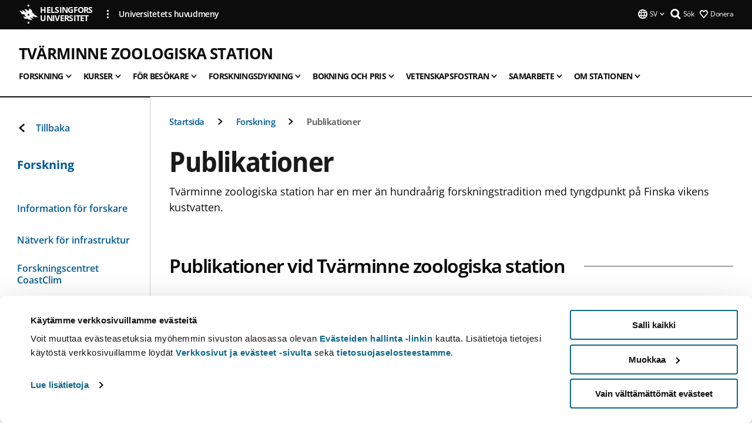

--- FILE ---
content_type: text/html; charset=UTF-8
request_url: https://www.helsinki.fi/sv/forskningsstationer/tvarminne-zoologiska-station/forskning/publikationer
body_size: 13730
content:

<!DOCTYPE html>
<html lang="sv" dir="ltr" prefix="og: https://ogp.me/ns#">
<head>
  <style>
    /* Hide Cookiebot branding as soon as page loads */
    #CybotCookiebotDialogHeader,
    #CybotCookiebotDialog.CybotEdge #CybotCookiebotDialogHeader {display: none !important;}
  </style>
  <script type="text/javascript" data-cookieconsent="ignore">
    window.dataLayer = window.dataLayer || [];
    function gtag() {
        dataLayer.push(arguments);
    }
    gtag("consent", "default", {
        ad_personalization: "denied",
        ad_storage: "denied",
        ad_user_data: "denied",
        analytics_storage: "denied",
        functionality_storage: "denied",
        personalization_storage: "denied",
        security_storage: "granted",
        wait_for_update: 500
    });
    gtag("set", "ads_data_redaction", true);
    gtag("set", "url_passthrough", true);
  </script>
  
      
  
  <meta charset="utf-8" />
<meta name="description" content="Tvärminne zoologiska station har en mer än hundraårig forskningstradition med tyngdpunkt på Finska vikens kustvatten." />
<link rel="canonical" href="https://www.helsinki.fi/sv/forskningsstationer/tvarminne-zoologiska-station/forskning/publikationer" />
<meta property="og:site_name" content="Helsingfors universitet" />
<meta property="og:type" content="website" />
<meta property="og:url" content="https://www.helsinki.fi/sv/forskningsstationer/tvarminne-zoologiska-station/forskning/publikationer" />
<meta property="og:title" content="Publikationer | Tvärminne zoologiska station | Helsingfors universitet" />
<meta property="og:description" content="Tvärminne zoologiska station har en mer än hundraårig forskningstradition med tyngdpunkt på Finska vikens kustvatten." />
<meta property="og:image" content="https://www.helsinki.fi/assets/drupal/s3fs-public/styles/og_images/public/migrated-generic-group-pages/56323-publications_liftup.jpg?itok=wQSyhQuh" />
<meta name="twitter:card" content="summary_large_image" />
<meta name="twitter:title" content="Publikationer | Tvärminne zoologiska station | Helsingfors universitet" />
<meta name="twitter:description" content="Tvärminne zoologiska station har en mer än hundraårig forskningstradition med tyngdpunkt på Finska vikens kustvatten." />
<meta name="twitter:image" content="https://www.helsinki.fi/assets/drupal/s3fs-public/styles/og_images/public/migrated-generic-group-pages/56323-publications_liftup.jpg?itok=wQSyhQuh" />
<meta name="Generator" content="Drupal 10 (https://www.drupal.org)" />
<meta name="MobileOptimized" content="width" />
<meta name="HandheldFriendly" content="true" />
<meta name="viewport" content="width=device-width, initial-scale=1.0" />
<script id="Cookiebot" src="https://consent.cookiebot.com/uc.js" data-cbid="e422c4ee-0ebe-400c-b22b-9c74b6faeac3" async fetchpriority="high"></script>
<script type="application/ld+json">{
    "@context": "https://schema.org",
    "@type": "BreadcrumbList",
    "itemListElement": [
        {
            "@type": "ListItem",
            "position": 1,
            "name": "Startsida",
            "item": "https://www.helsinki.fi/sv"
        },
        {
            "@type": "ListItem",
            "position": 2,
            "name": "Tvärminne zoologiska station",
            "item": "https://www.helsinki.fi/sv/forskningsstationer/tvarminne-zoologiska-station"
        },
        {
            "@type": "ListItem",
            "position": 3,
            "name": "Forskning",
            "item": "https://www.helsinki.fi/sv/forskningsstationer/tvarminne-zoologiska-station/forskning"
        }
    ]
}</script>
<link rel="icon" href="/themes/custom/helsingin_yliopisto/favicon.ico" type="image/vnd.microsoft.icon" />
<link rel="alternate" hreflang="fi" href="https://www.helsinki.fi/fi/tutkimusasemat/tvarminnen-elaintieteellinen-asema/tutkimus/julkaisut" />
<link rel="alternate" hreflang="sv" href="https://www.helsinki.fi/sv/forskningsstationer/tvarminne-zoologiska-station/forskning/publikationer" />
<link rel="alternate" hreflang="en" href="https://www.helsinki.fi/en/research-stations/tvarminne-zoological-station/research/publications" />
<link rel="modulepreload" href="/themes/custom/helsingin_yliopisto/dist/hudslib-0.9.6/esm/globalScript-3f479486.js" as="script" crossorigin fetchpriority="high" />
<link rel="modulepreload" href="/themes/custom/helsingin_yliopisto/dist/hudslib-0.9.6/esm/huds-lib.js" as="script" crossorigin fetchpriority="high" />
<link rel="modulepreload" href="/themes/custom/helsingin_yliopisto/dist/hudslib-0.9.6/esm/hy-box.entry.js" as="script" crossorigin fetchpriority="high" />
<link rel="modulepreload" href="/themes/custom/helsingin_yliopisto/dist/hudslib-0.9.6/esm/hy-breadcrumbs_15.entry.js" as="script" crossorigin fetchpriority="high" />
<link rel="modulepreload" href="/themes/custom/helsingin_yliopisto/dist/hudslib-0.9.6/esm/hy-icon-caret-down.entry.js" as="script" crossorigin fetchpriority="high" />
<link rel="modulepreload" href="/themes/custom/helsingin_yliopisto/dist/hudslib-0.9.6/esm/hy-icon-caret-left.entry.js" as="script" crossorigin fetchpriority="high" />
<link rel="modulepreload" href="/themes/custom/helsingin_yliopisto/dist/hudslib-0.9.6/esm/hy-icon-caret-right.entry.js" as="script" crossorigin fetchpriority="high" />
<link rel="modulepreload" href="/themes/custom/helsingin_yliopisto/dist/hudslib-0.9.6/esm/hy-icon-caret-up.entry.js" as="script" crossorigin fetchpriority="high" />
<link rel="modulepreload" href="/themes/custom/helsingin_yliopisto/dist/hudslib-0.9.6/esm/hy-icon-globe.entry.js" as="script" crossorigin fetchpriority="high" />
<link rel="modulepreload" href="/themes/custom/helsingin_yliopisto/dist/hudslib-0.9.6/esm/hy-icon-heart-support.entry.js" as="script" crossorigin fetchpriority="high" />
<link rel="modulepreload" href="/themes/custom/helsingin_yliopisto/dist/hudslib-0.9.6/esm/hy-icon-hy-logo.entry.js" as="script" crossorigin fetchpriority="high" />
<link rel="modulepreload" href="/themes/custom/helsingin_yliopisto/dist/hudslib-0.9.6/esm/hy-icon-search.entry.js" as="script" crossorigin fetchpriority="high" />
<link rel="modulepreload" href="/themes/custom/helsingin_yliopisto/dist/hudslib-0.9.6/esm/hy-image.entry.js" as="script" crossorigin fetchpriority="high" />
<link rel="modulepreload" href="/themes/custom/helsingin_yliopisto/dist/hudslib-0.9.6/esm/hy-main.entry.js" as="script" crossorigin fetchpriority="high" />
<link rel="modulepreload" href="/themes/custom/helsingin_yliopisto/dist/hudslib-0.9.6/esm/index-2ffe17c9.js" as="script" crossorigin fetchpriority="high" />
<link rel="modulepreload" href="/themes/custom/helsingin_yliopisto/dist/hudslib-0.9.6/esm/utils-1e7f5184.js" as="script" crossorigin fetchpriority="high" />
<link rel="preload" href="/themes/custom/helsingin_yliopisto/dist/hudslib/fonts/Open-Sans-600/Open-Sans-600.woff2" as="font" crossorigin fetchpriority="high" />
<link rel="preload" href="/themes/custom/helsingin_yliopisto/dist/hudslib/fonts/Open-Sans-regular/Open-Sans-regular.woff2" as="font" crossorigin fetchpriority="high" />

  <title>Publikationer | Tvärminne zoologiska station | Helsingfors universitet</title>
  <link rel="stylesheet" media="all" href="/sites/default/files/css/css_kq4gKku6-phsWZ6n98t6GZmGgAB8OqQhik_D4hOZ5t0.css?delta=0&amp;language=sv&amp;theme=helsingin_yliopisto&amp;include=eJyNzUEKAjEMheELNTNHktTGNhCT0LQjc3sHXIjQhdufj_caSbBW1tspbM4xbC8UXBXijEFPEM6pLVQVyygQ40pal2Q2-Nn6C8HDdMSSHlzI3Pq4fg-mF9wjkmPH2tFb7KVPR9m-ZZvqMwtHo5I-83vGoDd-_WIJ" />
<link rel="stylesheet" media="all" href="/sites/default/files/css/css_VXKvNx9KHusFoR9cDy2zR45Z_QZ7HfXoShmJNvakuyM.css?delta=1&amp;language=sv&amp;theme=helsingin_yliopisto&amp;include=eJyNzUEKAjEMheELNTNHktTGNhCT0LQjc3sHXIjQhdufj_caSbBW1tspbM4xbC8UXBXijEFPEM6pLVQVyygQ40pal2Q2-Nn6C8HDdMSSHlzI3Pq4fg-mF9wjkmPH2tFb7KVPR9m-ZZvqMwtHo5I-83vGoDd-_WIJ" />

  <script src="/themes/custom/helsingin_yliopisto/dist/hudslib-0.9.6/esm/huds-lib.js?v=0.9.6" type="module" defer fetchpriority="high"></script>
<script src="/themes/custom/helsingin_yliopisto/dist/hudslib-0.9.6/huds-lib/huds-lib.esm.js?v=0.9.6" nomodule defer></script>
<script src="/themes/custom/helsingin_yliopisto/dist/uhds-1.0.1/component-library/component-library.esm.js?v=1.0.1" type="module" defer fetchpriority="high"></script>


  <link rel="preconnect" href="//customer.cludo.com"/>
  <link rel="preconnect" href="//consent.cookiebot.com"/>
  <link rel="dns-prefetch" href="//siteimproveanalytics.com"/>
  <link rel="dns-prefetch" href="//d2oarllo6tn86.cloudfront.net" />
  <link rel="dns-prefetch" href="//connect.facebook.net" />

  <link rel="preload" href="https://customer.cludo.com/assets/2594/11998/cludo-search.min.css" as="style" onload="this.onload=null;this.rel='stylesheet'">
  <noscript><link rel="stylesheet" href="https://customer.cludo.com/assets/2594/11998/cludo-search.min.css"></noscript>

  
        <style>
    html :not(:defined){visibility:hidden}html.prerendered :not(:defined){visibility:visible}.visually-hidden{position:absolute!important;overflow:hidden;clip:rect(1px,1px,1px,1px);width:1px;height:1px;word-wrap:normal}
  </style>
</head>
<body class="ct--content_page is-group-page">
  <!-- Google Tag Manager (noscript) -->
  <noscript><iframe src="https://www.googletagmanager.com/ns.html?id=GTM-5PMSGQ"
  height="0" width="0" style="display:none;visibility:hidden"></iframe></noscript>
  <!-- End Google Tag Manager (noscript) -->

    <ds-store ds-language="sv"></ds-store>

    <a href="#main-content" class="visually-hidden focusable">
      Hoppa till huvudinnehåll
  </a>
  
    <div class="dialog-off-canvas-main-canvas" data-off-canvas-main-canvas>
    
<div class="layout-container">

  

  <header role="banner">
    
  <div class="hy-region--header">
    
              
                                                                                                                  
                                                                                                
                                                                                                
                                                                                                
                                                                                                
                                                                                                
                                                                                                
                              
                                                                                                    
        
                
                                                                                                                  
                                                                                                
                                                                                                
                              
                                                                                  
        
                
                                                                                                                  
                                                                                                
                                                                                                
                                                                                                
                                                                                                
                                                                                                
                              
                                                                                  
        
                
                              
                                                                                  
        
                
                              
                                                                                  
        
                
                                                                                                                  
                                                                                                
                                                                                                
                              
                                                                                  
        
                
                                                                                                                  
                                                                                                
                                                                                                
                              
                                                                                  
        
                
                                                                                                                  
                                                                                                
                                                                                                
                                                                                                
                                                                                                
                              
                                                                                  
        
                
                  
                                                                                                          
                                                                                        
                                                                                        
                                                                                        
                                                                                        
                                                                                        
                      
            <hy-site-header
      is-group="true"
      is-luomus-group = "false"
      is-beta-group = "false"
      group-type = "generic_site_group_menu"
      group-logo-url=""
      research-group-label = "Forskningsgrupp"
      site-label="Helsingfors universitet"
      site-url="/sv"
      logo-label="Tvärminne zoologiska station"
      logo-url="/sv/forskningsstationer/tvarminne-zoologiska-station"
      menu-label="Meny"
      menu-label-close="Stäng"
      data-menu-language="[{&quot;langCode&quot;:&quot;fi&quot;,&quot;abbr&quot;:&quot;SUOMI&quot;,&quot;label&quot;:&quot;SUOMI (FI)&quot;,&quot;isActive&quot;:false,&quot;url&quot;:&quot;\/fi\/tutkimusasemat\/tvarminnen-elaintieteellinen-asema\/tutkimus\/julkaisut&quot;},{&quot;langCode&quot;:&quot;sv&quot;,&quot;abbr&quot;:&quot;SVENSKA&quot;,&quot;label&quot;:&quot;SVENSKA (SV)&quot;,&quot;isActive&quot;:true,&quot;url&quot;:&quot;\/sv\/forskningsstationer\/tvarminne-zoologiska-station\/forskning\/publikationer&quot;},{&quot;langCode&quot;:&quot;en&quot;,&quot;abbr&quot;:&quot;ENGLISH&quot;,&quot;label&quot;:&quot;ENGLISH (EN)&quot;,&quot;isActive&quot;:false,&quot;url&quot;:&quot;\/en\/research-stations\/tvarminne-zoological-station\/research\/publications&quot;}]"
      data-menu-donate="[{&quot;label&quot;:&quot;Donera&quot;,&quot;url&quot;:&quot;https:\/\/www.helsinki.fi\/sv\/innovationer-och-samarbete\/donera&quot;}]"
      data-site-header-labels="{&quot;menu_labels&quot;:{&quot;open&quot;:&quot;\u00d6ppna mobil meny&quot;,&quot;close&quot;:&quot;St\u00e4ng mobil meny&quot;,&quot;expand&quot;:&quot;\u00d6ppna submeny f\u00f6r&quot;,&quot;return&quot;:&quot;Tillbaka till f\u00f6reg\u00e5ende plan&quot;,&quot;home&quot;:&quot;Startsida&quot;,&quot;main&quot;:&quot;Huvudmeny&quot;,&quot;front_page&quot;:&quot;Startsida&quot;},&quot;search_labels&quot;:{&quot;label&quot;:&quot;S\u00f6k&quot;,&quot;open&quot;:&quot;S\u00f6k&quot;,&quot;close&quot;:&quot;S\u00f6k&quot;},&quot;language_labels&quot;:{&quot;open&quot;:&quot;\u00d6ppna spr\u00e5k meny&quot;,&quot;close&quot;:&quot;St\u00e4ng spr\u00e5k meny&quot;},&quot;group_pages&quot;:{&quot;university_main_menu&quot;:&quot;Universitetets huvudmeny&quot;,&quot;university_home_page&quot;:&quot;Universitetets &quot;,&quot;university_front_page&quot;:&quot;Startsida&quot;}}"
      data-site-search-labels="{&quot;search_description&quot;:&quot;web pages, study options, people, research groups, etc\u2026&quot;,&quot;search_placeholder&quot;:&quot;What do you want to find\u2026&quot;,&quot;search_label&quot;:&quot;S\u00f6k&quot;,&quot;search_close_label&quot;:&quot;Exit search&quot;,&quot;search_tools_label&quot;:&quot;Special Search tools&quot;}"
      data-search-tools="null"
      data-main-menu-links="[{&quot;menuLinkId&quot;:&quot;23949b425877470b042939ed7dd7520f&quot;,&quot;isActive&quot;:&quot;false&quot;,&quot;isExternal&quot;:false,&quot;label&quot;:&quot;Aktuellt&quot;,&quot;url&quot;:&quot;\/sv\/aktuellt&quot;,&quot;description&quot;:&quot;&quot;,&quot;closeButtonTitle&quot;:&quot;St\u00e4ng&quot;},{&quot;menuLinkId&quot;:&quot;3809668c62f68a322b04e9d7e83d2be6&quot;,&quot;isActive&quot;:&quot;false&quot;,&quot;isExternal&quot;:false,&quot;label&quot;:&quot;Utbildning och undervisning&quot;,&quot;url&quot;:&quot;\/sv\/utbildning-och-undervisning&quot;,&quot;description&quot;:&quot;&quot;,&quot;closeButtonTitle&quot;:&quot;St\u00e4ng&quot;},{&quot;menuLinkId&quot;:&quot;a5511251070caf4065b59603afb8406f&quot;,&quot;isActive&quot;:&quot;false&quot;,&quot;isExternal&quot;:false,&quot;label&quot;:&quot;Forskning&quot;,&quot;url&quot;:&quot;\/sv\/forskning&quot;,&quot;description&quot;:&quot;&quot;,&quot;closeButtonTitle&quot;:&quot;St\u00e4ng&quot;},{&quot;menuLinkId&quot;:&quot;536805e69bd47e9a43d8b574ce718432&quot;,&quot;isActive&quot;:&quot;false&quot;,&quot;isExternal&quot;:false,&quot;label&quot;:&quot;Innovationer och samarbete&quot;,&quot;url&quot;:&quot;\/sv\/innovationer-och-samarbete&quot;,&quot;description&quot;:&quot;&quot;,&quot;closeButtonTitle&quot;:&quot;St\u00e4ng&quot;},{&quot;menuLinkId&quot;:&quot;1c0a63f86fc85e1f9d2a8d2caa1e94e6&quot;,&quot;isActive&quot;:&quot;false&quot;,&quot;isExternal&quot;:false,&quot;label&quot;:&quot;Om oss&quot;,&quot;url&quot;:&quot;\/sv\/om-oss&quot;,&quot;description&quot;:&quot;&quot;,&quot;closeButtonTitle&quot;:&quot;St\u00e4ng&quot;},{&quot;menuLinkId&quot;:&quot;eda6b7586d606ffd7eff24869d731bd7&quot;,&quot;isActive&quot;:&quot;false&quot;,&quot;isExternal&quot;:false,&quot;label&quot;:&quot;Fakulteter och enheter&quot;,&quot;url&quot;:&quot;\/sv\/fakulteter-och-enheter&quot;,&quot;description&quot;:&quot;&quot;,&quot;closeButtonTitle&quot;:&quot;St\u00e4ng&quot;}]"
    >
      <nav
        role="navigation"
        class="hy-site-header__menu-desktop is-group is-dropdown js-hy-desktop-navigation"
        slot="menu"
        is-group="true"
        is-dropdown="true"
      >
                                  <ul class="hy-desktop-menu hy-menu">
                                            <li class="hy-desktop-menu__item">
            <button
              tabindex="0"
              type="button"
              class="hy-desktop-menu__button"
              data-link-id="4af4555da8e3e84583c4f8e11471ab39"
              aria-expanded="false"

            >
              <span>Forskning</span>
              <hy-icon icon='hy-icon-caret-down' size=32 />
            </button>
            <section class="hy-desktop-menu__panel is-dropdown" aria-hidden="true">
              <div class="hy-desktop-menu__panel-container">
                <div class="hy-desktop-menu__panel-menu">
                  <div class="hy-desktop-menu__panel-header">
                    <hy-icon icon='hy-icon-arrow-right' size=24></hy-icon>
                    <a  aria-current="page" href="/sv/forskningsstationer/tvarminne-zoologiska-station/forskning" data-menu-link-id="4af4555da8e3e84583c4f8e11471ab39">
                      Forskning
                    </a>
                                      </div>
                                    <div class="hy-desktop-menu__panel-content ">
                    <ul class='hy-desktop-menu__panel-links hy-desktop-menu__panel-links--menu' menu-link-id=4af4555da8e3e84583c4f8e11471ab39>
                                                <li class="hy-desktop-menu__panel-links-item">
                                                        <a class="hy-desktop-menu__panel-link" href=/sv/forskningsstationer/tvarminne-zoologiska-station/forskning/information-forskare target=_self>
                              <hy-icon icon='hy-icon-caret-right' size=10></hy-icon>
                              <span>
                                Information för forskare
                                                              </span>
                            </a>
                          </li>
                                                <li class="hy-desktop-menu__panel-links-item">
                                                        <a class="hy-desktop-menu__panel-link" href=/sv/forskningsstationer/tvarminne-zoologiska-station/forskning/natverk-infrastruktur target=_self>
                              <hy-icon icon='hy-icon-caret-right' size=10></hy-icon>
                              <span>
                                Nätverk för infrastruktur
                                                              </span>
                            </a>
                          </li>
                                                <li class="hy-desktop-menu__panel-links-item">
                                                        <a class="hy-desktop-menu__panel-link" href=/sv/forskningsstationer/tvarminne-zoologiska-station/forskning/forskningscentret-coastclim target=_self>
                              <hy-icon icon='hy-icon-caret-right' size=10></hy-icon>
                              <span>
                                Forskningscentret CoastClim
                                                              </span>
                            </a>
                          </li>
                                                <li class="hy-desktop-menu__panel-links-item">
                                                        <a class="hy-desktop-menu__panel-link" href=/sv/forskningsstationer/tvarminne-zoologiska-station/forskning/forskningsgrupper target=_self>
                              <hy-icon icon='hy-icon-caret-right' size=10></hy-icon>
                              <span>
                                Forskningsgrupper
                                                              </span>
                            </a>
                          </li>
                                                <li class="hy-desktop-menu__panel-links-item">
                                                        <a class="hy-desktop-menu__panel-link" href=/sv/forskningsstationer/tvarminne-zoologiska-station/forskning/monicoast target=_self>
                              <hy-icon icon='hy-icon-caret-right' size=10></hy-icon>
                              <span>
                                Monicoast
                                                              </span>
                            </a>
                          </li>
                                                <li class="hy-desktop-menu__panel-links-item">
                                                        <a class="hy-desktop-menu__panel-link" href=/sv/forskningsstationer/tvarminne-zoologiska-station/forskning/publikationer target=_self>
                              <hy-icon icon='hy-icon-caret-right' size=10></hy-icon>
                              <span>
                                Publikationer
                                                              </span>
                            </a>
                          </li>
                                                <li class="hy-desktop-menu__panel-links-item">
                                                        <a class="hy-desktop-menu__panel-link" href=/sv/forskningsstationer/tvarminne-zoologiska-station/forskning/stipendier-for-slutforandet-av-magisteravhandlingen target=_self>
                              <hy-icon icon='hy-icon-caret-right' size=10></hy-icon>
                              <span>
                                Stipendier för slutförandet av magisteravhandlingen
                                                              </span>
                            </a>
                          </li>
                                          </ul>
                  </div>
                </div>
              </div>
            </section>
          </li>
                                    <li class="hy-desktop-menu__item">
            <button
              tabindex="0"
              type="button"
              class="hy-desktop-menu__button"
              data-link-id="9ab7a77b09608456cf21167b2a52b807"
              aria-expanded="false"

            >
              <span>Kurser</span>
              <hy-icon icon='hy-icon-caret-down' size=32 />
            </button>
            <section class="hy-desktop-menu__panel is-dropdown" aria-hidden="true">
              <div class="hy-desktop-menu__panel-container">
                <div class="hy-desktop-menu__panel-menu">
                  <div class="hy-desktop-menu__panel-header">
                    <hy-icon icon='hy-icon-arrow-right' size=24></hy-icon>
                    <a  href="/sv/forskningsstationer/tvarminne-zoologiska-station/kurser" data-menu-link-id="9ab7a77b09608456cf21167b2a52b807">
                      Kurser
                    </a>
                                      </div>
                                    <div class="hy-desktop-menu__panel-content ">
                    <ul class='hy-desktop-menu__panel-links hy-desktop-menu__panel-links--menu' menu-link-id=9ab7a77b09608456cf21167b2a52b807>
                                                <li class="hy-desktop-menu__panel-links-item">
                                                        <a class="hy-desktop-menu__panel-link" href=/sv/forskningsstationer/tvarminne-zoologiska-station/kurser/faltkurser-2025 target=_self>
                              <hy-icon icon='hy-icon-caret-right' size=10></hy-icon>
                              <span>
                                Fältkurser 2025
                                                              </span>
                            </a>
                          </li>
                                                <li class="hy-desktop-menu__panel-links-item">
                                                        <a class="hy-desktop-menu__panel-link" href=/sv/forskningsstationer/tvarminne-zoologiska-station/kurser/instruktioner-kursledare target=_self>
                              <hy-icon icon='hy-icon-caret-right' size=10></hy-icon>
                              <span>
                                Instruktioner för kursledare
                                                              </span>
                            </a>
                          </li>
                                                <li class="hy-desktop-menu__panel-links-item">
                                                        <a class="hy-desktop-menu__panel-link" href=/sv/forskningsstationer/tvarminne-zoologiska-station/kurser/instruktioner-kursister target=_self>
                              <hy-icon icon='hy-icon-caret-right' size=10></hy-icon>
                              <span>
                                Instruktioner för kursister
                                                              </span>
                            </a>
                          </li>
                                          </ul>
                  </div>
                </div>
              </div>
            </section>
          </li>
                                    <li class="hy-desktop-menu__item">
            <button
              tabindex="0"
              type="button"
              class="hy-desktop-menu__button"
              data-link-id="39c610e7c0c5274a70645412ce4789c6"
              aria-expanded="false"

            >
              <span>För besökare</span>
              <hy-icon icon='hy-icon-caret-down' size=32 />
            </button>
            <section class="hy-desktop-menu__panel is-dropdown" aria-hidden="true">
              <div class="hy-desktop-menu__panel-container">
                <div class="hy-desktop-menu__panel-menu">
                  <div class="hy-desktop-menu__panel-header">
                    <hy-icon icon='hy-icon-arrow-right' size=24></hy-icon>
                    <a  href="/sv/forskningsstationer/tvarminne-zoologiska-station/valkommen-att-besoka-var-forskningsstation" data-menu-link-id="39c610e7c0c5274a70645412ce4789c6">
                      För besökare
                    </a>
                                      </div>
                                    <div class="hy-desktop-menu__panel-content ">
                    <ul class='hy-desktop-menu__panel-links hy-desktop-menu__panel-links--menu' menu-link-id=39c610e7c0c5274a70645412ce4789c6>
                                                <li class="hy-desktop-menu__panel-links-item">
                                                        <a class="hy-desktop-menu__panel-link" href=/sv/forskningsstationer/tvarminne-zoologiska-station/besokare/inkvartering-och-motesutrymmen target=_self>
                              <hy-icon icon='hy-icon-caret-right' size=10></hy-icon>
                              <span>
                                Inkvartering och mötesutrymmen
                                                              </span>
                            </a>
                          </li>
                                                <li class="hy-desktop-menu__panel-links-item">
                                                        <a class="hy-desktop-menu__panel-link" href=/sv/forskningsstationer/tvarminne-zoologiska-station/besokare/restaurang target=_self>
                              <hy-icon icon='hy-icon-caret-right' size=10></hy-icon>
                              <span>
                                Restaurang
                                                              </span>
                            </a>
                          </li>
                                                <li class="hy-desktop-menu__panel-links-item">
                                                        <a class="hy-desktop-menu__panel-link" href=/sv/forskningsstationer/tvarminnen-elaintieteellinen-asema/besokare/aktiviteter-grupper target=_self>
                              <hy-icon icon='hy-icon-caret-right' size=10></hy-icon>
                              <span>
                                Aktiviteter för grupper
                                                              </span>
                            </a>
                          </li>
                                                <li class="hy-desktop-menu__panel-links-item">
                                                        <a class="hy-desktop-menu__panel-link" href=/sv/forskningsstationer/tvarminne-zoologiska-station/besokare/bo-pa-stationen target=_self>
                              <hy-icon icon='hy-icon-caret-right' size=10></hy-icon>
                              <span>
                                Bo på stationen
                                                              </span>
                            </a>
                          </li>
                                                <li class="hy-desktop-menu__panel-links-item">
                                                        <a class="hy-desktop-menu__panel-link" href=/sv/forskningsstationer/tvarminne-zoologiska-station/besokare/snorklingsleden-i-kolaviken target=_self>
                              <hy-icon icon='hy-icon-caret-right' size=10></hy-icon>
                              <span>
                                Snorklingsled
                                                              </span>
                            </a>
                          </li>
                                                <li class="hy-desktop-menu__panel-links-item">
                                                        <a class="hy-desktop-menu__panel-link" href=/sv/forskningsstationer/tvarminne-zoologiska-station/besokare/naturstigen-vid-tvarminne-zoologiska-station target=_self>
                              <hy-icon icon='hy-icon-caret-right' size=10></hy-icon>
                              <span>
                                Naturstig
                                                              </span>
                            </a>
                          </li>
                                          </ul>
                  </div>
                </div>
              </div>
            </section>
          </li>
                                    <li class="hy-desktop-menu__item">
            <button
              tabindex="0"
              type="button"
              class="hy-desktop-menu__button"
              data-link-id="05dd9c2a890f91e52f2a67dd6874c05f"
              aria-expanded="false"

            >
              <span>Forskningsdykning</span>
              <hy-icon icon='hy-icon-caret-down' size=32 />
            </button>
            <section class="hy-desktop-menu__panel is-dropdown" aria-hidden="true">
              <div class="hy-desktop-menu__panel-container">
                <div class="hy-desktop-menu__panel-menu">
                  <div class="hy-desktop-menu__panel-header">
                    <hy-icon icon='hy-icon-arrow-right' size=24></hy-icon>
                    <a  href="/sv/forskningsstationer/tvarminne-zoologiska-station/forskningsdykning" data-menu-link-id="05dd9c2a890f91e52f2a67dd6874c05f">
                      Forskningsdykning
                    </a>
                                      </div>
                                    <div class="hy-desktop-menu__panel-content ">
                    <ul class='hy-desktop-menu__panel-links hy-desktop-menu__panel-links--menu' menu-link-id=05dd9c2a890f91e52f2a67dd6874c05f>
                                          </ul>
                  </div>
                </div>
              </div>
            </section>
          </li>
                                    <li class="hy-desktop-menu__item">
            <button
              tabindex="0"
              type="button"
              class="hy-desktop-menu__button"
              data-link-id="a39e419a6f55e0349200021a4cfb0058"
              aria-expanded="false"

            >
              <span>Bokning och pris</span>
              <hy-icon icon='hy-icon-caret-down' size=32 />
            </button>
            <section class="hy-desktop-menu__panel is-dropdown" aria-hidden="true">
              <div class="hy-desktop-menu__panel-container">
                <div class="hy-desktop-menu__panel-menu">
                  <div class="hy-desktop-menu__panel-header">
                    <hy-icon icon='hy-icon-arrow-right' size=24></hy-icon>
                    <a  href="/sv/forskningsstationer/tvarminne-zoologiska-station/bokning-och-pris" data-menu-link-id="a39e419a6f55e0349200021a4cfb0058">
                      Bokning och pris
                    </a>
                                      </div>
                                    <div class="hy-desktop-menu__panel-content ">
                    <ul class='hy-desktop-menu__panel-links hy-desktop-menu__panel-links--menu' menu-link-id=a39e419a6f55e0349200021a4cfb0058>
                                          </ul>
                  </div>
                </div>
              </div>
            </section>
          </li>
                                    <li class="hy-desktop-menu__item">
            <button
              tabindex="0"
              type="button"
              class="hy-desktop-menu__button"
              data-link-id="567bc005f4599bfec5a5e8991d8d6f10"
              aria-expanded="false"

            >
              <span>Vetenskapsfostran</span>
              <hy-icon icon='hy-icon-caret-down' size=32 />
            </button>
            <section class="hy-desktop-menu__panel is-dropdown" aria-hidden="true">
              <div class="hy-desktop-menu__panel-container">
                <div class="hy-desktop-menu__panel-menu">
                  <div class="hy-desktop-menu__panel-header">
                    <hy-icon icon='hy-icon-arrow-right' size=24></hy-icon>
                    <a  href="/sv/forskningsstationer/tvarminne-zoologiska-station/vetenskapsfostran" data-menu-link-id="567bc005f4599bfec5a5e8991d8d6f10">
                      Vetenskapsfostran
                    </a>
                                      </div>
                                    <div class="hy-desktop-menu__panel-content ">
                    <ul class='hy-desktop-menu__panel-links hy-desktop-menu__panel-links--menu' menu-link-id=567bc005f4599bfec5a5e8991d8d6f10>
                                                <li class="hy-desktop-menu__panel-links-item">
                                                        <a class="hy-desktop-menu__panel-link" href=/sv/forskningsstationer/tvarminnen-elaintieteellinen-asema/vetenskapsfostran/program-skolor-och-grupper target=_self>
                              <hy-icon icon='hy-icon-caret-right' size=10></hy-icon>
                              <span>
                                Program för skolor och grupper
                                                              </span>
                            </a>
                          </li>
                                                <li class="hy-desktop-menu__panel-links-item">
                                                        <a class="hy-desktop-menu__panel-link" href=/sv/forskningsstationer/tvarminne-zoologiska-station/vetenskapsfostran/program-allmanheten target=_self>
                              <hy-icon icon='hy-icon-caret-right' size=10></hy-icon>
                              <span>
                                Program för allmänheten
                                                              </span>
                            </a>
                          </li>
                                                <li class="hy-desktop-menu__panel-links-item">
                                                        <a class="hy-desktop-menu__panel-link" href=/sv/forskningsstationer/tvarminne-zoologiska-station/vetenskapsfostran/havsmedvetenhet target=_self>
                              <hy-icon icon='hy-icon-caret-right' size=10></hy-icon>
                              <span>
                                Havsmedvetenhet
                                                              </span>
                            </a>
                          </li>
                                          </ul>
                  </div>
                </div>
              </div>
            </section>
          </li>
                                    <li class="hy-desktop-menu__item">
            <button
              tabindex="0"
              type="button"
              class="hy-desktop-menu__button"
              data-link-id="c8e1a380dd727d8dc449f60d26f19b50"
              aria-expanded="false"

            >
              <span>Samarbete</span>
              <hy-icon icon='hy-icon-caret-down' size=32 />
            </button>
            <section class="hy-desktop-menu__panel is-dropdown" aria-hidden="true">
              <div class="hy-desktop-menu__panel-container">
                <div class="hy-desktop-menu__panel-menu">
                  <div class="hy-desktop-menu__panel-header">
                    <hy-icon icon='hy-icon-arrow-right' size=24></hy-icon>
                    <a  href="/sv/forskningsstationer/tvarminne-zoologiska-station/samarbete" data-menu-link-id="c8e1a380dd727d8dc449f60d26f19b50">
                      Samarbete
                    </a>
                                      </div>
                                    <div class="hy-desktop-menu__panel-content ">
                    <ul class='hy-desktop-menu__panel-links hy-desktop-menu__panel-links--menu' menu-link-id=c8e1a380dd727d8dc449f60d26f19b50>
                                                <li class="hy-desktop-menu__panel-links-item">
                                                        <a class="hy-desktop-menu__panel-link" href=/sv/forskningsstationer/tvarminne-zoologiska-station/samarbete/media target=_self>
                              <hy-icon icon='hy-icon-caret-right' size=10></hy-icon>
                              <span>
                                Media
                                                              </span>
                            </a>
                          </li>
                                                <li class="hy-desktop-menu__panel-links-item">
                                                        <a class="hy-desktop-menu__panel-link" href=/sv/forskningsstationer/tvarminne-zoologiska-station/samarbete/policyverksamhet target=_self>
                              <hy-icon icon='hy-icon-caret-right' size=10></hy-icon>
                              <span>
                                Policyverksamhet
                                                              </span>
                            </a>
                          </li>
                                                <li class="hy-desktop-menu__panel-links-item">
                                                        <a class="hy-desktop-menu__panel-link" href=/sv/forskningsstationer/tvarminne-zoologiska-station/samarbete/donera target=_self>
                              <hy-icon icon='hy-icon-caret-right' size=10></hy-icon>
                              <span>
                                Donera
                                                              </span>
                            </a>
                          </li>
                                          </ul>
                  </div>
                </div>
              </div>
            </section>
          </li>
                                    <li class="hy-desktop-menu__item">
            <button
              tabindex="0"
              type="button"
              class="hy-desktop-menu__button"
              data-link-id="86e00eb5bd15590f2c5f80d6d2003c1d"
              aria-expanded="false"

            >
              <span>Om stationen</span>
              <hy-icon icon='hy-icon-caret-down' size=32 />
            </button>
            <section class="hy-desktop-menu__panel is-dropdown" aria-hidden="true">
              <div class="hy-desktop-menu__panel-container">
                <div class="hy-desktop-menu__panel-menu">
                  <div class="hy-desktop-menu__panel-header">
                    <hy-icon icon='hy-icon-arrow-right' size=24></hy-icon>
                    <a  href="/sv/forskningsstationer/tvarminne-zoologiska-station/om-stationen" data-menu-link-id="86e00eb5bd15590f2c5f80d6d2003c1d">
                      Om stationen
                    </a>
                                      </div>
                                    <div class="hy-desktop-menu__panel-content ">
                    <ul class='hy-desktop-menu__panel-links hy-desktop-menu__panel-links--menu' menu-link-id=86e00eb5bd15590f2c5f80d6d2003c1d>
                                                <li class="hy-desktop-menu__panel-links-item">
                                                        <a class="hy-desktop-menu__panel-link" href=/sv/forskningsstationer/tvarminne-zoologiska-station/om-stationen/kontakt target=_self>
                              <hy-icon icon='hy-icon-caret-right' size=10></hy-icon>
                              <span>
                                Kontakt
                                                              </span>
                            </a>
                          </li>
                                                <li class="hy-desktop-menu__panel-links-item">
                                                        <a class="hy-desktop-menu__panel-link" href=/sv/forskningsstationer/tvarminne-zoologiska-station/letar-du-efter-dessa/allman-info target=_self>
                              <hy-icon icon='hy-icon-caret-right' size=10></hy-icon>
                              <span>
                                Allmän info
                                                              </span>
                            </a>
                          </li>
                                                <li class="hy-desktop-menu__panel-links-item">
                                                        <a class="hy-desktop-menu__panel-link" href=/sv/forskningsstationer/tvarminne-zoologiska-station/om-stationen/naturskyddsomradet target=_self>
                              <hy-icon icon='hy-icon-caret-right' size=10></hy-icon>
                              <span>
                                Naturskyddsområdet
                                                              </span>
                            </a>
                          </li>
                                                <li class="hy-desktop-menu__panel-links-item">
                                                        <a class="hy-desktop-menu__panel-link" href=/sv/forskningsstationer/tvarminne-zoologiska-station/om-stationen/nyhetsarkiv target=_self>
                              <hy-icon icon='hy-icon-caret-right' size=10></hy-icon>
                              <span>
                                Nyhetsarkiv
                                                              </span>
                            </a>
                          </li>
                                                <li class="hy-desktop-menu__panel-links-item">
                                                        <a class="hy-desktop-menu__panel-link" href=/sv/forskningsstationer/tvarminne-zoologiska-station/om-stationen/historia target=_self>
                              <hy-icon icon='hy-icon-caret-right' size=10></hy-icon>
                              <span>
                                Historia
                                                              </span>
                            </a>
                          </li>
                                          </ul>
                  </div>
                </div>
              </div>
            </section>
          </li>
              
          </ul>
            </nav>
      <nav role='navigation' class="hy-mobile-menu js-hy-mobile-navigation is-hidden" slot="menu_mobile">
        <section class="hy-mobile-menu__header">
          <div id="menu-bc-container" class="hy-mobile-menu__breadcrumbs">
            <button
              aria-label="Return back to: Front page"
              class="hy-menu-mobile-breadcrumb is-hidden"
              data-home-label="Startsida"
              data-current-label="Startsida"
              data-main-nav-label="Huvudmeny"
              data-prev-level="0"
              data-front-url="/sv"
            >
              <hy-icon icon='hy-icon-caret-left' class="is-hidden" size=10></hy-icon>
              <span class='hy-menu-mobile-breadcrumb__label'>Startsida</span>
            </button>
            <a
              aria-label="Return back to: Front page"
              class="hy-menu-mobile-breadcrumb__link"
              href="/sv/forskningsstationer/tvarminne-zoologiska-station"
            >
              <hy-icon icon='hy-icon-caret-left' class="is-hidden" size=10></hy-icon>
              <span class='hy-menu-mobile-breadcrumb__label'>Startsida</span>
            </a>
          </div>
          <button class="hy-mobile-menu__menu-close-button" aria-label="Close menu" disabled aria-hidden="true">
            <span>Close</span>
            <hy-icon icon='hy-icon-remove' size=16 />
          </button>
        </section>
        <section class="hy-mobile-menu__menu-container" data-mobile-menu="[{&quot;menu_link_id&quot;:&quot;1d3bd22e-c7ef-498d-b2aa-d1c6934a95d7&quot;,&quot;menu_parent_id&quot;:null,&quot;in_active_trail&quot;:true,&quot;menu_link_title&quot;:&quot;Forskning&quot;,&quot;menu_link_uri&quot;:&quot;\/sv\/forskningsstationer\/tvarminne-zoologiska-station\/forskning&quot;,&quot;menu_link_level&quot;:1,&quot;menu_link_shortcuts&quot;:[],&quot;menu_link_children&quot;:[{&quot;menu_link_id&quot;:&quot;60cab515-6f43-4351-8fbf-5b30854ad62a&quot;,&quot;menu_parent_id&quot;:&quot;1d3bd22e-c7ef-498d-b2aa-d1c6934a95d7&quot;,&quot;in_active_trail&quot;:false,&quot;menu_link_title&quot;:&quot;Information f\u00f6r forskare&quot;,&quot;menu_link_uri&quot;:&quot;\/sv\/forskningsstationer\/tvarminne-zoologiska-station\/forskning\/information-forskare&quot;,&quot;menu_link_level&quot;:2,&quot;menu_link_shortcuts&quot;:[]},{&quot;menu_link_id&quot;:&quot;fe58e5aa-1d16-4bfe-938e-439947cace9f&quot;,&quot;menu_parent_id&quot;:&quot;1d3bd22e-c7ef-498d-b2aa-d1c6934a95d7&quot;,&quot;in_active_trail&quot;:false,&quot;menu_link_title&quot;:&quot;N\u00e4tverk f\u00f6r infrastruktur&quot;,&quot;menu_link_uri&quot;:&quot;\/sv\/forskningsstationer\/tvarminne-zoologiska-station\/forskning\/natverk-infrastruktur&quot;,&quot;menu_link_level&quot;:2,&quot;menu_link_shortcuts&quot;:[]},{&quot;menu_link_id&quot;:&quot;36df3269-22d2-4506-ab82-c671c09ede02&quot;,&quot;menu_parent_id&quot;:&quot;1d3bd22e-c7ef-498d-b2aa-d1c6934a95d7&quot;,&quot;in_active_trail&quot;:false,&quot;menu_link_title&quot;:&quot;Forskningscentret CoastClim&quot;,&quot;menu_link_uri&quot;:&quot;\/sv\/forskningsstationer\/tvarminne-zoologiska-station\/forskning\/forskningscentret-coastclim&quot;,&quot;menu_link_level&quot;:2,&quot;menu_link_shortcuts&quot;:[]},{&quot;menu_link_id&quot;:&quot;323b5b5f-2b36-45df-8623-6fd94b375bc8&quot;,&quot;menu_parent_id&quot;:&quot;1d3bd22e-c7ef-498d-b2aa-d1c6934a95d7&quot;,&quot;in_active_trail&quot;:false,&quot;menu_link_title&quot;:&quot;Forskningsgrupper&quot;,&quot;menu_link_uri&quot;:&quot;\/sv\/forskningsstationer\/tvarminne-zoologiska-station\/forskning\/forskningsgrupper&quot;,&quot;menu_link_level&quot;:2,&quot;menu_link_shortcuts&quot;:[]},{&quot;menu_link_id&quot;:&quot;88832c02-9613-4796-8a92-b4f08154a435&quot;,&quot;menu_parent_id&quot;:&quot;1d3bd22e-c7ef-498d-b2aa-d1c6934a95d7&quot;,&quot;in_active_trail&quot;:false,&quot;menu_link_title&quot;:&quot;Monicoast&quot;,&quot;menu_link_uri&quot;:&quot;\/sv\/forskningsstationer\/tvarminne-zoologiska-station\/forskning\/monicoast&quot;,&quot;menu_link_level&quot;:2,&quot;menu_link_shortcuts&quot;:[],&quot;menu_link_children&quot;:[{&quot;menu_link_id&quot;:&quot;134616e9-9ba1-4d75-be34-98621906fc70&quot;,&quot;menu_parent_id&quot;:&quot;88832c02-9613-4796-8a92-b4f08154a435&quot;,&quot;in_active_trail&quot;:false,&quot;menu_link_title&quot;:&quot;Online-data&quot;,&quot;menu_link_uri&quot;:&quot;\/sv\/forskningsstationer\/tvarminne-zoologiska-station\/forskning\/monicoast\/online-data&quot;,&quot;menu_link_level&quot;:3,&quot;menu_link_shortcuts&quot;:[]}]},{&quot;menu_link_id&quot;:&quot;bedf373b-4e13-4138-bb71-123adcb69c14&quot;,&quot;menu_parent_id&quot;:&quot;1d3bd22e-c7ef-498d-b2aa-d1c6934a95d7&quot;,&quot;in_active_trail&quot;:true,&quot;menu_link_title&quot;:&quot;Publikationer&quot;,&quot;menu_link_uri&quot;:&quot;\/sv\/forskningsstationer\/tvarminne-zoologiska-station\/forskning\/publikationer&quot;,&quot;menu_link_level&quot;:2,&quot;menu_link_shortcuts&quot;:[]},{&quot;menu_link_id&quot;:&quot;61357019-e4d1-455b-8342-f95ebfa50eac&quot;,&quot;menu_parent_id&quot;:&quot;1d3bd22e-c7ef-498d-b2aa-d1c6934a95d7&quot;,&quot;in_active_trail&quot;:false,&quot;menu_link_title&quot;:&quot;Stipendier f\u00f6r slutf\u00f6randet av magisteravhandlingen&quot;,&quot;menu_link_uri&quot;:&quot;\/sv\/forskningsstationer\/tvarminne-zoologiska-station\/forskning\/stipendier-for-slutforandet-av-magisteravhandlingen&quot;,&quot;menu_link_level&quot;:2,&quot;menu_link_shortcuts&quot;:[]}]},{&quot;menu_link_id&quot;:&quot;8ef70d94-5fe9-488c-8875-e5c284ae6f99&quot;,&quot;menu_parent_id&quot;:null,&quot;in_active_trail&quot;:false,&quot;menu_link_title&quot;:&quot;Kurser&quot;,&quot;menu_link_uri&quot;:&quot;\/sv\/forskningsstationer\/tvarminne-zoologiska-station\/kurser&quot;,&quot;menu_link_level&quot;:1,&quot;menu_link_shortcuts&quot;:[],&quot;menu_link_children&quot;:[{&quot;menu_link_id&quot;:&quot;f1a9f38a-1e26-4993-8772-02c92c829101&quot;,&quot;menu_parent_id&quot;:&quot;8ef70d94-5fe9-488c-8875-e5c284ae6f99&quot;,&quot;in_active_trail&quot;:false,&quot;menu_link_title&quot;:&quot;F\u00e4ltkurser 2025&quot;,&quot;menu_link_uri&quot;:&quot;\/sv\/forskningsstationer\/tvarminne-zoologiska-station\/kurser\/faltkurser-2025&quot;,&quot;menu_link_level&quot;:2,&quot;menu_link_shortcuts&quot;:[]},{&quot;menu_link_id&quot;:&quot;51a9be9b-cdea-4e92-b483-5b193ccb13dc&quot;,&quot;menu_parent_id&quot;:&quot;8ef70d94-5fe9-488c-8875-e5c284ae6f99&quot;,&quot;in_active_trail&quot;:false,&quot;menu_link_title&quot;:&quot;Instruktioner f\u00f6r kursledare&quot;,&quot;menu_link_uri&quot;:&quot;\/sv\/forskningsstationer\/tvarminne-zoologiska-station\/kurser\/instruktioner-kursledare&quot;,&quot;menu_link_level&quot;:2,&quot;menu_link_shortcuts&quot;:[]},{&quot;menu_link_id&quot;:&quot;48dd4960-a46b-4410-8391-8afef084dbde&quot;,&quot;menu_parent_id&quot;:&quot;8ef70d94-5fe9-488c-8875-e5c284ae6f99&quot;,&quot;in_active_trail&quot;:false,&quot;menu_link_title&quot;:&quot;Instruktioner f\u00f6r kursister&quot;,&quot;menu_link_uri&quot;:&quot;\/sv\/forskningsstationer\/tvarminne-zoologiska-station\/kurser\/instruktioner-kursister&quot;,&quot;menu_link_level&quot;:2,&quot;menu_link_shortcuts&quot;:[]}]},{&quot;menu_link_id&quot;:&quot;ab6b8651-8459-4fcb-9320-82f6d39aadc9&quot;,&quot;menu_parent_id&quot;:null,&quot;in_active_trail&quot;:false,&quot;menu_link_title&quot;:&quot;F\u00f6r bes\u00f6kare&quot;,&quot;menu_link_uri&quot;:&quot;\/sv\/forskningsstationer\/tvarminne-zoologiska-station\/valkommen-att-besoka-var-forskningsstation&quot;,&quot;menu_link_level&quot;:1,&quot;menu_link_shortcuts&quot;:[],&quot;menu_link_children&quot;:[{&quot;menu_link_id&quot;:&quot;779a4864-73d9-47eb-9c5f-7754126cb7f1&quot;,&quot;menu_parent_id&quot;:&quot;ab6b8651-8459-4fcb-9320-82f6d39aadc9&quot;,&quot;in_active_trail&quot;:false,&quot;menu_link_title&quot;:&quot;Inkvartering och m\u00f6tesutrymmen&quot;,&quot;menu_link_uri&quot;:&quot;\/sv\/forskningsstationer\/tvarminne-zoologiska-station\/besokare\/inkvartering-och-motesutrymmen&quot;,&quot;menu_link_level&quot;:2,&quot;menu_link_shortcuts&quot;:[]},{&quot;menu_link_id&quot;:&quot;ae65862e-2625-4c87-b55c-23523ffbb7f6&quot;,&quot;menu_parent_id&quot;:&quot;ab6b8651-8459-4fcb-9320-82f6d39aadc9&quot;,&quot;in_active_trail&quot;:false,&quot;menu_link_title&quot;:&quot;Restaurang&quot;,&quot;menu_link_uri&quot;:&quot;\/sv\/forskningsstationer\/tvarminne-zoologiska-station\/besokare\/restaurang&quot;,&quot;menu_link_level&quot;:2,&quot;menu_link_shortcuts&quot;:[]},{&quot;menu_link_id&quot;:&quot;2823aea8-4e1e-438a-ba76-d7445d400f13&quot;,&quot;menu_parent_id&quot;:&quot;ab6b8651-8459-4fcb-9320-82f6d39aadc9&quot;,&quot;in_active_trail&quot;:false,&quot;menu_link_title&quot;:&quot;Aktiviteter f\u00f6r grupper&quot;,&quot;menu_link_uri&quot;:&quot;\/sv\/forskningsstationer\/tvarminnen-elaintieteellinen-asema\/besokare\/aktiviteter-grupper&quot;,&quot;menu_link_level&quot;:2,&quot;menu_link_shortcuts&quot;:[]},{&quot;menu_link_id&quot;:&quot;f32fd139-8924-4501-b0e5-508e50dfd4a5&quot;,&quot;menu_parent_id&quot;:&quot;ab6b8651-8459-4fcb-9320-82f6d39aadc9&quot;,&quot;in_active_trail&quot;:false,&quot;menu_link_title&quot;:&quot;Bo p\u00e5 stationen&quot;,&quot;menu_link_uri&quot;:&quot;\/sv\/forskningsstationer\/tvarminne-zoologiska-station\/besokare\/bo-pa-stationen&quot;,&quot;menu_link_level&quot;:2,&quot;menu_link_shortcuts&quot;:[]},{&quot;menu_link_id&quot;:&quot;2e53ee10-2807-485e-b7c6-cf5eea54882d&quot;,&quot;menu_parent_id&quot;:&quot;ab6b8651-8459-4fcb-9320-82f6d39aadc9&quot;,&quot;in_active_trail&quot;:false,&quot;menu_link_title&quot;:&quot;Snorklingsled&quot;,&quot;menu_link_uri&quot;:&quot;\/sv\/forskningsstationer\/tvarminne-zoologiska-station\/besokare\/snorklingsleden-i-kolaviken&quot;,&quot;menu_link_level&quot;:2,&quot;menu_link_shortcuts&quot;:[]},{&quot;menu_link_id&quot;:&quot;52ed1424-7cf0-47a3-bfbc-aa4448cf921e&quot;,&quot;menu_parent_id&quot;:&quot;ab6b8651-8459-4fcb-9320-82f6d39aadc9&quot;,&quot;in_active_trail&quot;:false,&quot;menu_link_title&quot;:&quot;Naturstig&quot;,&quot;menu_link_uri&quot;:&quot;\/sv\/forskningsstationer\/tvarminne-zoologiska-station\/besokare\/naturstigen-vid-tvarminne-zoologiska-station&quot;,&quot;menu_link_level&quot;:2,&quot;menu_link_shortcuts&quot;:[]}]},{&quot;menu_link_id&quot;:&quot;66ad96b0-8902-4f87-8abf-a70bcd41d1f6&quot;,&quot;menu_parent_id&quot;:null,&quot;in_active_trail&quot;:false,&quot;menu_link_title&quot;:&quot;Forskningsdykning&quot;,&quot;menu_link_uri&quot;:&quot;\/sv\/forskningsstationer\/tvarminne-zoologiska-station\/forskningsdykning&quot;,&quot;menu_link_level&quot;:1,&quot;menu_link_shortcuts&quot;:[]},{&quot;menu_link_id&quot;:&quot;10f11c07-5fa5-4185-b6b3-d433096a3bbc&quot;,&quot;menu_parent_id&quot;:null,&quot;in_active_trail&quot;:false,&quot;menu_link_title&quot;:&quot;Bokning och pris&quot;,&quot;menu_link_uri&quot;:&quot;\/sv\/forskningsstationer\/tvarminne-zoologiska-station\/bokning-och-pris&quot;,&quot;menu_link_level&quot;:1,&quot;menu_link_shortcuts&quot;:[]},{&quot;menu_link_id&quot;:&quot;e9a2b69d-c3cc-41bc-b922-b17c268816d9&quot;,&quot;menu_parent_id&quot;:null,&quot;in_active_trail&quot;:false,&quot;menu_link_title&quot;:&quot;Vetenskapsfostran&quot;,&quot;menu_link_uri&quot;:&quot;\/sv\/forskningsstationer\/tvarminne-zoologiska-station\/vetenskapsfostran&quot;,&quot;menu_link_level&quot;:1,&quot;menu_link_shortcuts&quot;:[],&quot;menu_link_children&quot;:[{&quot;menu_link_id&quot;:&quot;5e707075-0323-4de5-827b-7282b31a76a7&quot;,&quot;menu_parent_id&quot;:&quot;e9a2b69d-c3cc-41bc-b922-b17c268816d9&quot;,&quot;in_active_trail&quot;:false,&quot;menu_link_title&quot;:&quot;Program f\u00f6r skolor och grupper&quot;,&quot;menu_link_uri&quot;:&quot;\/sv\/forskningsstationer\/tvarminnen-elaintieteellinen-asema\/vetenskapsfostran\/program-skolor-och-grupper&quot;,&quot;menu_link_level&quot;:2,&quot;menu_link_shortcuts&quot;:[]},{&quot;menu_link_id&quot;:&quot;d34c3f69-e3cc-4703-9c59-88e37631aacd&quot;,&quot;menu_parent_id&quot;:&quot;e9a2b69d-c3cc-41bc-b922-b17c268816d9&quot;,&quot;in_active_trail&quot;:false,&quot;menu_link_title&quot;:&quot;Program f\u00f6r allm\u00e4nheten&quot;,&quot;menu_link_uri&quot;:&quot;\/sv\/forskningsstationer\/tvarminne-zoologiska-station\/vetenskapsfostran\/program-allmanheten&quot;,&quot;menu_link_level&quot;:2,&quot;menu_link_shortcuts&quot;:[]},{&quot;menu_link_id&quot;:&quot;434978a2-de84-4c51-b936-a100f4b3e6b2&quot;,&quot;menu_parent_id&quot;:&quot;e9a2b69d-c3cc-41bc-b922-b17c268816d9&quot;,&quot;in_active_trail&quot;:false,&quot;menu_link_title&quot;:&quot;Havsmedvetenhet&quot;,&quot;menu_link_uri&quot;:&quot;\/sv\/forskningsstationer\/tvarminne-zoologiska-station\/vetenskapsfostran\/havsmedvetenhet&quot;,&quot;menu_link_level&quot;:2,&quot;menu_link_shortcuts&quot;:[]}]},{&quot;menu_link_id&quot;:&quot;864577a6-dae6-4dc8-bd0a-6900e0931401&quot;,&quot;menu_parent_id&quot;:null,&quot;in_active_trail&quot;:false,&quot;menu_link_title&quot;:&quot;Samarbete&quot;,&quot;menu_link_uri&quot;:&quot;\/sv\/forskningsstationer\/tvarminne-zoologiska-station\/samarbete&quot;,&quot;menu_link_level&quot;:1,&quot;menu_link_shortcuts&quot;:[],&quot;menu_link_children&quot;:[{&quot;menu_link_id&quot;:&quot;aac68780-31a9-48bb-bf45-e851098d5eb6&quot;,&quot;menu_parent_id&quot;:&quot;864577a6-dae6-4dc8-bd0a-6900e0931401&quot;,&quot;in_active_trail&quot;:false,&quot;menu_link_title&quot;:&quot;Media&quot;,&quot;menu_link_uri&quot;:&quot;\/sv\/forskningsstationer\/tvarminne-zoologiska-station\/samarbete\/media&quot;,&quot;menu_link_level&quot;:2,&quot;menu_link_shortcuts&quot;:[]},{&quot;menu_link_id&quot;:&quot;6698bea2-6150-45b9-80f2-142bf234d63d&quot;,&quot;menu_parent_id&quot;:&quot;864577a6-dae6-4dc8-bd0a-6900e0931401&quot;,&quot;in_active_trail&quot;:false,&quot;menu_link_title&quot;:&quot;Policyverksamhet&quot;,&quot;menu_link_uri&quot;:&quot;\/sv\/forskningsstationer\/tvarminne-zoologiska-station\/samarbete\/policyverksamhet&quot;,&quot;menu_link_level&quot;:2,&quot;menu_link_shortcuts&quot;:[]},{&quot;menu_link_id&quot;:&quot;361e9930-1b5a-4e12-b1c9-fd903fac14a3&quot;,&quot;menu_parent_id&quot;:&quot;864577a6-dae6-4dc8-bd0a-6900e0931401&quot;,&quot;in_active_trail&quot;:false,&quot;menu_link_title&quot;:&quot;Donera&quot;,&quot;menu_link_uri&quot;:&quot;\/sv\/forskningsstationer\/tvarminne-zoologiska-station\/samarbete\/donera&quot;,&quot;menu_link_level&quot;:2,&quot;menu_link_shortcuts&quot;:[]}]},{&quot;menu_link_id&quot;:&quot;2f8769d1-2a29-4488-b9ad-8b74930abf33&quot;,&quot;menu_parent_id&quot;:null,&quot;in_active_trail&quot;:false,&quot;menu_link_title&quot;:&quot;Om stationen&quot;,&quot;menu_link_uri&quot;:&quot;\/sv\/forskningsstationer\/tvarminne-zoologiska-station\/om-stationen&quot;,&quot;menu_link_level&quot;:1,&quot;menu_link_shortcuts&quot;:[],&quot;menu_link_children&quot;:[{&quot;menu_link_id&quot;:&quot;37c81d94-e8bb-4c4c-8d3d-008f82038f7b&quot;,&quot;menu_parent_id&quot;:&quot;2f8769d1-2a29-4488-b9ad-8b74930abf33&quot;,&quot;in_active_trail&quot;:false,&quot;menu_link_title&quot;:&quot;Kontakt&quot;,&quot;menu_link_uri&quot;:&quot;\/sv\/forskningsstationer\/tvarminne-zoologiska-station\/om-stationen\/kontakt&quot;,&quot;menu_link_level&quot;:2,&quot;menu_link_shortcuts&quot;:[]},{&quot;menu_link_id&quot;:&quot;5bba54ad-c9ef-457e-b0df-b266ac94071e&quot;,&quot;menu_parent_id&quot;:&quot;2f8769d1-2a29-4488-b9ad-8b74930abf33&quot;,&quot;in_active_trail&quot;:false,&quot;menu_link_title&quot;:&quot;Allm\u00e4n info&quot;,&quot;menu_link_uri&quot;:&quot;\/sv\/forskningsstationer\/tvarminne-zoologiska-station\/letar-du-efter-dessa\/allman-info&quot;,&quot;menu_link_level&quot;:2,&quot;menu_link_shortcuts&quot;:[]},{&quot;menu_link_id&quot;:&quot;105c9d54-9aee-41b0-a041-b7841d325ff8&quot;,&quot;menu_parent_id&quot;:&quot;2f8769d1-2a29-4488-b9ad-8b74930abf33&quot;,&quot;in_active_trail&quot;:false,&quot;menu_link_title&quot;:&quot;Naturskyddsomr\u00e5det&quot;,&quot;menu_link_uri&quot;:&quot;\/sv\/forskningsstationer\/tvarminne-zoologiska-station\/om-stationen\/naturskyddsomradet&quot;,&quot;menu_link_level&quot;:2,&quot;menu_link_shortcuts&quot;:[]},{&quot;menu_link_id&quot;:&quot;58235bee-596e-4377-a588-3408cf667440&quot;,&quot;menu_parent_id&quot;:&quot;2f8769d1-2a29-4488-b9ad-8b74930abf33&quot;,&quot;in_active_trail&quot;:false,&quot;menu_link_title&quot;:&quot;Nyhetsarkiv&quot;,&quot;menu_link_uri&quot;:&quot;\/sv\/forskningsstationer\/tvarminne-zoologiska-station\/om-stationen\/nyhetsarkiv&quot;,&quot;menu_link_level&quot;:2,&quot;menu_link_shortcuts&quot;:[]},{&quot;menu_link_id&quot;:&quot;63299097-6e52-4d68-9db6-371125ede10a&quot;,&quot;menu_parent_id&quot;:&quot;2f8769d1-2a29-4488-b9ad-8b74930abf33&quot;,&quot;in_active_trail&quot;:false,&quot;menu_link_title&quot;:&quot;Historia&quot;,&quot;menu_link_uri&quot;:&quot;\/sv\/forskningsstationer\/tvarminne-zoologiska-station\/om-stationen\/historia&quot;,&quot;menu_link_level&quot;:2,&quot;menu_link_shortcuts&quot;:[]}]}]">
                  </section>
              </nav>
    </hy-site-header>
  

  </div>

  </header>

  
  

  

  

  
    <hy-main role="main" has-sidebar=true>
      <a id="main-content" tabindex="-1"></a>      <div class="layout-content">
        
<div class="hy-main-content-wrapper">
            </div>
                  
  <div class="hy-region--content">
    <div data-drupal-messages-fallback class="hidden"></div><div id="block-breadcrumbs-2">
  
    
      
  
                                              
                                                          
                  
              
                    <div class="hy-main-content-wrapper">
        <hy-breadcrumbs variant='' data-items='[{&quot;text&quot;:&quot;Startsida&quot;,&quot;url&quot;:&quot;\/sv\/forskningsstationer\/tvarminne-zoologiska-station&quot;},{&quot;text&quot;:&quot;Forskning&quot;,&quot;url&quot;:&quot;\/sv\/forskningsstationer\/tvarminne-zoologiska-station\/forskning&quot;},{&quot;text&quot;:&quot;Publikationer&quot;,&quot;url&quot;:&quot;&quot;}]'>
      </hy-breadcrumbs>
    </div>

            

  </div>
<div class="node node--type-content-page node--view-mode-full ds-1col clearfix is-content-page">


      
            <div class="hy-main-content-wrapper">
        <div class="page-title__wrapper page-title__wrapper--common">
          <h1 class="page-title__h1 page-title__h1--common">
            Publikationer
          </h1>
        </div>
      </div>
      
                    <div class="hy-main-content-wrapper">
              <hy-ingress>Tvärminne zoologiska station har en mer än hundraårig forskningstradition med tyngdpunkt på Finska vikens kustvatten.</hy-ingress>
          </div>
            
                    


  <div class="paragraph paragraph--type--text-paragraph paragraph--view-mode--default">
    
              <div class="hy-main-content-wrapper">
                	          <hy-heading heading=h2 id="publikationer-vid-tvärminne-zoologiska-station" section=contentsection>
            Publikationer vid Tvärminne zoologiska station
          </hy-heading>
              
      <hy-paragraph-text variant=content_page placement=external>
        
                    <p>Tvärminne zoologiska station har en mer än hundraårig forskningstradition med tyngdpunkt på Finska vikens kustvatten. Denna forskning har bidragit till förståelsen av strukturen och funktionen hos Östersjöns ekosystem och dess unika särdrag, som är ett resultat av Östersjöns topografi och brackvattenmiljö, samt effekterna av mänsklig påverkan, så som övergödning, klimatförändring och havsförsurning.</p>
<p>Även evolutions- och populationsbiologi är viktiga forskningsteman. I dessa studeras bl.a. uppkomsten av den sociala och genetiska strukturen hos sociala insekter, reproduktionsbiologin och den sexuella selektionens evolution hos fiskar och fåglar, samt förökning och spridning hos fjärilar och hällkarsorganismer i fragmenterade landskap (metapopulationsstudier).</p>

            
      </hy-paragraph-text>

                    <hy-link-list
          data-items='[{&quot;heading&quot;:&quot;De nyaste publikationerna (2009\u2013) finns i TUHAT&quot;,&quot;url&quot;:&quot;https:\/\/researchportal.helsinki.fi\/sv\/organisations\/tv%C3%A4rminne-zoological-station\/publications\/&quot;,&quot;isExternal&quot;:true,&quot;ariaLabel&quot;:&quot;De nyaste publikationerna (2009\u2013) finns i TUHAT link opens up in a new tab&quot;},{&quot;heading&quot;:&quot;Publikationer 1984-2023&quot;,&quot;url&quot;:&quot;https:\/\/www.helsinki.fi\/assets\/drupal\/2024-01\/tzs_publications_1984-2023_web_2.pdf&quot;,&quot;isExternal&quot;:false,&quot;ariaLabel&quot;:&quot;&quot;}]'
        >
        </hy-link-list>
      
              </div>
      
      </div>

                        


  <div class="paragraph paragraph--type--text-paragraph paragraph--view-mode--default">
    
              <div class="hy-main-content-wrapper">
                	          <hy-heading heading=h2 id="pro-gradu-avhandlingar-1911–2015" section=contentsection>
            Pro gradu-avhandlingar 1911–2015
          </hy-heading>
              
      <hy-paragraph-text variant=content_page placement=external>
        
      </hy-paragraph-text>

                    <hy-link-list
          data-items='[{&quot;heading&quot;:&quot;Pro gradu-avhandlingar 1911\u20132015&quot;,&quot;url&quot;:&quot;\/assets\/drupal\/s3fs-public\/migrated-unit-group-pages\/pt1\/files\/54590-tvarminne_msc_theses_1911-2015.pdf&quot;,&quot;isExternal&quot;:false,&quot;ariaLabel&quot;:&quot;&quot;}]'
        >
        </hy-link-list>
      
              </div>
      
      </div>

            
  
</div>

  </div>

          
              </div>

              <aside class="layout-sidebar-first">
          
  <div class="hy-region--sidebar_first">
          
      <div class="hy-sidebar-menu">
          <span class="hy-sidebar-menu__back-container">
                  <a class="hy-sidebar-menu__back" href="/sv/forskningsstationer/tvarminne-zoologiska-station/forskning">
            <hy-icon
              class='hy-sidebar-menu__item__icon--back'
              icon='hy-icon-caret-left'
              fill='currentColor'
              size=16
            ></hy-icon>
            Tillbaka
          </a>
              </span>
              <span
          data-has-children="false"
          class="hy-sidebar-menu__current"
        >
                              <a href="/sv/forskningsstationer/tvarminne-zoologiska-station/forskning">
              Forskning
            </a>
                          </span>
                                          <ul class="hy-sidebar-menu__container">
                                                                <li
          class="hy-sidebar-menu__item"
          data-menu-link-id="dc153f600508d8126b6ec994c279dae5"
                                                        data-drupal-link-system-path="node/21559"
                                                  >
                      <a
              class="hy-sidebar-menu__item__link"
              href="/sv/forskningsstationer/tvarminne-zoologiska-station/forskning/information-forskare"
            >
              Information för forskare
                          </a>
                  </li>
                                                                <li
          class="hy-sidebar-menu__item"
          data-menu-link-id="a04cde61e05bc54e32b10215f28e05c7"
                                                        data-drupal-link-system-path="node/21556"
                                                  >
                      <a
              class="hy-sidebar-menu__item__link"
              href="/sv/forskningsstationer/tvarminne-zoologiska-station/forskning/natverk-infrastruktur"
            >
              Nätverk för infrastruktur
                          </a>
                  </li>
                                                                <li
          class="hy-sidebar-menu__item"
          data-menu-link-id="144d35623519552206239c1571e61fc0"
                                                        data-drupal-link-system-path="node/27652"
                                                  >
                      <a
              class="hy-sidebar-menu__item__link"
              href="/sv/forskningsstationer/tvarminne-zoologiska-station/forskning/forskningscentret-coastclim"
            >
              Forskningscentret CoastClim
                          </a>
                  </li>
                                                                <li
          class="hy-sidebar-menu__item"
          data-menu-link-id="a30b43d70a8aa8615f99902fdcb70658"
                                                        data-drupal-link-system-path="node/39313"
                                                  >
                      <a
              class="hy-sidebar-menu__item__link"
              href="/sv/forskningsstationer/tvarminne-zoologiska-station/forskning/forskningsgrupper"
            >
              Forskningsgrupper
                          </a>
                  </li>
                                                                <li
          class="hy-sidebar-menu__item"
          data-menu-link-id="e4e2fa2975ec55927e99045c043d1c3f"
          data-has-children="true"                                              data-drupal-link-system-path="node/31382"
                                                  >
                      <a
              class="hy-sidebar-menu__item__link"
              href="/sv/forskningsstationer/tvarminne-zoologiska-station/forskning/monicoast"
            >
              Monicoast
                              <hy-icon
                  class='hy-sidebar-menu__item__icon'
                  icon='hy-icon-caret-right'
                  fill='currentColor'
                  size=18
                />
                          </a>
                  </li>
                                                                <li class="hy-sidebar-menu__item is-active" data-menu-link-id="3d0d454d644ad1bc4d1bc5507acad255" aria-current="page" data-drupal-link-system-path="node/21294" data-in-active-trail="true" data-is-active="true">
                      <span
              data-current="true"
              class="hy-sidebar-menu__item__link"
            >
              Publikationer
            </span>
                  </li>
                                                                <li
          class="hy-sidebar-menu__item"
          data-menu-link-id="65038a21a4a4efbaf2554d1a1b893a3f"
                                                        data-drupal-link-system-path="node/37447"
                                                  >
                      <a
              class="hy-sidebar-menu__item__link"
              href="/sv/forskningsstationer/tvarminne-zoologiska-station/forskning/stipendier-for-slutforandet-av-magisteravhandlingen"
            >
              Stipendier för slutförandet av magisteravhandlingen
                          </a>
                  </li>
          </ul>
  
              </div>


  </div>

        </aside>
      
          </hy-main>

                      
    <hy-footer>
      
  <div class="hy-region--footer">
    
                                                                                                                                                              
            
                                                                                                                                                                                                                                                                                                                                                                                                                                              
            
                        
    <hy-footer-action
      updated-text=''
      up-button-label='Upp'
    ></hy-footer-action>

          <hy-footer-info
        is-group='true'
        text-title='Tvärminne zoologiska station'
        text-description='&lt;p&gt;J.A. Palméns väg 260&lt;br&gt;10900 Hangö&lt;/p&gt;'
        link-text='Kontaktuppgifter'
        link-url='https://www.helsinki.fi/sv/forskningsstationer/tvarminne-zoologiska-station/om-stationen/kontakt'
                        data-footer-info-links='[{&quot;label&quot;:&quot;Letar du efter dessa?&quot;,&quot;url&quot;:&quot;&quot;,&quot;isExternal&quot;:false,&quot;mainlink&quot;:true,&quot;items&quot;:[{&quot;label&quot;:&quot;Hitta till stationen&quot;,&quot;url&quot;:&quot;\/sv\/forskningsstationer\/tvarminne-zoologiska-station\/letar-du-efter-dessa\/allman-info&quot;,&quot;isExternal&quot;:false},{&quot;label&quot;:&quot;Kurser&quot;,&quot;url&quot;:&quot;\/sv\/forskningsstationer\/tvarminne-zoologiska-station\/kurser&quot;,&quot;isExternal&quot;:false},{&quot;label&quot;:&quot;Aktiviteter f\u00f6r grupper&quot;,&quot;url&quot;:&quot;\/sv\/forskningsstationer\/tvarminnen-elaintieteellinen-asema\/besokare\/aktiviteter-grupper&quot;,&quot;isExternal&quot;:false}]},{&quot;label&quot;:&quot;Sociala medier&quot;,&quot;url&quot;:&quot;&quot;,&quot;isExternal&quot;:false,&quot;mainlink&quot;:true,&quot;items&quot;:[{&quot;label&quot;:&quot;Bluesky&quot;,&quot;url&quot;:&quot;https:\/\/bsky.app\/profile\/tvarminne.bsky.social&quot;,&quot;isExternal&quot;:&quot;external&quot;},{&quot;label&quot;:&quot;Facebook&quot;,&quot;url&quot;:&quot;https:\/\/www.facebook.com\/Tvarminne&quot;,&quot;isExternal&quot;:&quot;external&quot;},{&quot;label&quot;:&quot;Vimeo&quot;,&quot;url&quot;:&quot;https:\/\/vimeo.com\/tvarminne&quot;,&quot;isExternal&quot;:&quot;external&quot;},{&quot;label&quot;:&quot;Instagram&quot;,&quot;url&quot;:&quot;https:\/\/www.instagram.com\/tvarminnezoologicalstation\/&quot;,&quot;isExternal&quot;:&quot;external&quot;},{&quot;label&quot;:&quot;LinkedIn&quot;,&quot;url&quot;:&quot;https:\/\/www.linkedin.com\/company\/tv%C3%A4rminne-zoological-station&quot;,&quot;isExternal&quot;:&quot;external&quot;},{&quot;label&quot;:&quot;CoastClim Bluesky&quot;,&quot;url&quot;:&quot;https:\/\/bsky.app\/profile\/coastclim.bsky.social&quot;,&quot;isExternal&quot;:&quot;external&quot;},{&quot;label&quot;:&quot;CoastClim LinkedIn&quot;,&quot;url&quot;:&quot;https:\/\/www.linkedin.com\/company\/coastclim\/&quot;,&quot;isExternal&quot;:&quot;external&quot;},{&quot;label&quot;:&quot;FSDA p\u00e5 Facebook&quot;,&quot;url&quot;:&quot;https:\/\/www.facebook.com\/FinnishScientificDivingAcademy&quot;,&quot;isExternal&quot;:&quot;external&quot;},{&quot;label&quot;:&quot;FSDA p\u00e5 Instagram&quot;,&quot;url&quot;:&quot;https:\/\/www.instagram.com\/finscidive\/&quot;,&quot;isExternal&quot;:&quot;external&quot;},{&quot;label&quot;:&quot;FSDA on LinkedIn&quot;,&quot;url&quot;:&quot;https:\/\/www.linkedin.com\/company\/finnish-scientific-diving-academy\/&quot;,&quot;isExternal&quot;:&quot;external&quot;}]}]'
      ></hy-footer-info>
    
  

                                                                                                                                                                                            
                
                                                                                                                                                                                                                                        
                
                              
                
                                                                                                                                            
                
                  
    <hy-footer-base
      logo-label='Helsingfors universitet'
      logo-url='/'
      some-label='Följ oss'
      copyright-text='© Helsingfors universitet 2025'
      data-footer-base-links='[{&quot;label&quot;:&quot;Snabbl\u00e4nkar&quot;,&quot;url&quot;:&quot;&quot;,&quot;isExternal&quot;:false,&quot;mainlink&quot;:true,&quot;items&quot;:[{&quot;label&quot;:&quot;Bibliotek&quot;,&quot;url&quot;:&quot;https:\/\/www.helsinki.fi\/sv\/helsingfors-universitets-bibliotek&quot;,&quot;isExternal&quot;:&quot;external&quot;},{&quot;label&quot;:&quot;Karri\u00e4r och lediga anst\u00e4llningar&quot;,&quot;url&quot;:&quot;\/sv\/om-oss\/karriar-och-lediga-anstallningar&quot;,&quot;isExternal&quot;:false},{&quot;label&quot;:&quot;N\u00e4tbutik&quot;,&quot;url&quot;:&quot;https:\/\/go.innoflame.fi\/goshop\/unihelsinki\/en\/&quot;,&quot;isExternal&quot;:&quot;external&quot;}]},{&quot;label&quot;:&quot;Kontaktuppgifter&quot;,&quot;url&quot;:&quot;&quot;,&quot;isExternal&quot;:false,&quot;mainlink&quot;:true,&quot;items&quot;:[{&quot;label&quot;:&quot;Persons\u00f6kning&quot;,&quot;url&quot;:&quot;https:\/\/www.helsinki.fi\/sv\/om-oss\/personer\/personsokning&quot;,&quot;isExternal&quot;:&quot;external&quot;},{&quot;label&quot;:&quot;Universitetets kontaktuppgifter och byggnadernas \u00f6ppettider&quot;,&quot;url&quot;:&quot;https:\/\/www.helsinki.fi\/sv\/om-oss\/det-har-ar-helsingfors-universitet\/universitetets-kontaktuppgifter&quot;,&quot;isExternal&quot;:&quot;external&quot;},{&quot;label&quot;:&quot;Universitetets faktureringsuppgifter&quot;,&quot;url&quot;:&quot;\/sv\/om-oss\/det-har-ar-helsingfors-universitet\/universitetets-kontaktuppgifter\/universitetets-faktureringsuppgifter&quot;,&quot;isExternal&quot;:false},{&quot;label&quot;:&quot;Press och media&quot;,&quot;url&quot;:&quot;\/sv\/aktuellt\/tjanster-press-och-media&quot;,&quot;isExternal&quot;:false}]},{&quot;label&quot;:&quot;Ge respons&quot;,&quot;url&quot;:&quot;\/sv\/ge-respons&quot;,&quot;isExternal&quot;:false,&quot;mainlink&quot;:true,&quot;items&quot;:[]},{&quot;label&quot;:&quot;F\u00f6r universitetsgemenskapen&quot;,&quot;url&quot;:&quot;&quot;,&quot;isExternal&quot;:false,&quot;mainlink&quot;:true,&quot;items&quot;:[{&quot;label&quot;:&quot;Studietj\u00e4nsten f\u00f6r studerande&quot;,&quot;url&quot;:&quot;https:\/\/studies.helsinki.fi\/startsida&quot;,&quot;isExternal&quot;:&quot;external&quot;},{&quot;label&quot;:&quot;Intran\u00e4tet Flamma&quot;,&quot;url&quot;:&quot;https:\/\/flamma.helsinki.fi\/&quot;,&quot;isExternal&quot;:&quot;external&quot;}]}]'
      data-footer-post-section-links='[{&quot;label&quot;:&quot;Dataskydd&quot;,&quot;url&quot;:&quot;\/sv\/om-oss\/behandling-av-uppgifter-vid-universitetet\/dataskydd&quot;,&quot;isExternal&quot;:false},{&quot;label&quot;:&quot;Hantering av kakor&quot;,&quot;url&quot;:&quot;\/sv\/hantering-av-kakor-pa-helsingfors-universitets-webbplatser&quot;,&quot;isExternal&quot;:false},{&quot;label&quot;:&quot;Information om webbplatsen&quot;,&quot;url&quot;:&quot;\/sv\/information-om-webbplatsen&quot;,&quot;isExternal&quot;:false},{&quot;label&quot;:&quot;Tillg\u00e4nglighetsutl\u00e5tande&quot;,&quot;url&quot;:&quot;\/sv\/tillganglighetsutlatande&quot;,&quot;isExternal&quot;:false}]'
      data-footer-base-some='[{&quot;label&quot;:&quot;F\u00f6lj oss p\u00e5 Facebook&quot;,&quot;url&quot;:&quot;https:\/\/www.facebook.com\/HelsinkiUniversity&quot;,&quot;type&quot;:&quot;facebook&quot;},{&quot;label&quot;:&quot;F\u00f6lj oss p\u00e5 Youtube&quot;,&quot;url&quot;:&quot;https:\/\/www.youtube.com\/user\/universityofhelsinki&quot;,&quot;type&quot;:&quot;youtube&quot;},{&quot;label&quot;:&quot;F\u00f6lj oss p\u00e5 Linkedin&quot;,&quot;url&quot;:&quot;https:\/\/fi.linkedin.com\/school\/university-of-helsinki\/&quot;,&quot;type&quot;:&quot;linkedin&quot;},{&quot;label&quot;:&quot;F\u00f6lj oss p\u00e5 Instagram&quot;,&quot;url&quot;:&quot;https:\/\/www.instagram.com\/universityofhelsinki\/&quot;,&quot;type&quot;:&quot;instagram&quot;},{&quot;label&quot;:&quot;F\u00f6lj oss p\u00e5 Tiktok&quot;,&quot;url&quot;:&quot;https:\/\/www.tiktok.com\/@helsinginyliopisto&quot;,&quot;type&quot;:&quot;tiktok&quot;}]'
    >
      <address slot="content">
        PB 3 (Fabiansgatan 33)
00014 Helsingfors universitet

Växel:
+358 (0) 2941 911 (msa/lna)
      </address>
    </hy-footer-base>
  
  </div>

    </hy-footer>
  </div>

  </div>

  

  <script type="application/json" data-drupal-selector="drupal-settings-json">{"path":{"baseUrl":"\/","pathPrefix":"sv\/","currentPath":"node\/21294","currentPathIsAdmin":false,"isFront":false,"currentLanguage":"sv"},"pluralDelimiter":"\u0003","suppressDeprecationErrors":true,"groupMenuName":"group_menu_link_content-1121","groupMenuNameId":"1121","groupFooterMenuName":"group_menu_link_content-1120","groupFooterMenuNameId":"1120","user":{"uid":0,"permissionsHash":"d68f709dd9d1cb1a3f4c9f3eb09d3cc424e79b696f2ec273fd7bc31fad24c4fa"}}</script>
<script src="/sites/default/files/js/js_ZH3YH3StBta1CYf7HlQDbKTfs41lRmQ1GaonXE1uJgs.js?scope=footer&amp;delta=0&amp;language=sv&amp;theme=helsingin_yliopisto&amp;include=eJyN0EEOwjAMBMAPYfEklDRuYuHYUe0C-T3hiNQGLj7sjvbggmwkmeTWmbSRuV4TGmUB6-ZYgSleyoHKrDEwmI9I8iEpQRIjLLwnhYQc-oytm1r9w2WvM9RHaXfXBhIelIOTypmsGmks_oCCT4M1LB71BU2N5vJzGN1xm-O9wNen37VEnZE"></script>
<script src="/themes/custom/helsingin_yliopisto/dist/js/hy-hy.min.js?v=1.x" defer></script>
<script src="/themes/custom/helsingin_yliopisto/dist/js/hy-handle-cludo-delay.min.js?v=1.x" defer fetchpriority="low"></script>
<script src="/themes/custom/helsingin_yliopisto/dist/js/hy-handle-frosmo-delay.min.js?v=1.x" defer fetchpriority="low"></script>
<script src="/themes/custom/helsingin_yliopisto/dist/js/hy-handle-gtm-delay.min.js?v=1.x" defer fetchpriority="low"></script>
<script src="/themes/custom/helsingin_yliopisto/dist/js/hy-desktop-navigation.min.js?v=1.x" defer></script>
<script src="/themes/custom/helsingin_yliopisto/dist/js/hy-mobile-navigation.min.js?v=1.x" defer></script>
<script src="/themes/custom/helsingin_yliopisto/dist/js/hy-news-factbox-position.min.js?v=1.x" defer fetchpriority="low"></script>
<script src="/themes/custom/helsingin_yliopisto/dist/js/hy-news-newsletter-position.min.js?v=1.x" defer fetchpriority="low"></script>


  
  
      
  </body>
</html>


--- FILE ---
content_type: application/javascript
request_url: https://www.helsinki.fi/themes/custom/helsingin_yliopisto/dist/hudslib-0.9.6/esm/utils-1e7f5184.js
body_size: 1358
content:
var ButtonStates,FooterLinkVariants,AccordionVariants,BreadcrumbVariants,HeadingVarians,HeadingSectionVariants,LinkVariants,CtaLinkVariants,CtaLinkButtonVariants,ProcessFlowBoxVariants,KeyHighlightVariants,LinkBoxVariants,CourseVariants,CourseStateVariants,PersonCardVariants,ListStyleVariants,ListItemVariants,PaginationItemVariants,MenuType,SiteLogoSize,FooterVariant,ColorVariant,HeroColorVariant,HeroSizeVariant,HeroTypeVariant,HeroGroupTypeVariant,HeroTextColor,FooterLinkItemColor,CheckboxVariants,GeneralListTypes;!function(a){a.enabled="enabled",a.disabled="disabled"}(ButtonStates||(ButtonStates={})),function(a){a.default="base",a.base="base",a.campus="base",a.group="group"}(FooterLinkVariants||(FooterLinkVariants={})),function(a){a.default="default",a.mini="mini"}(AccordionVariants||(AccordionVariants={})),function(a){a.default="default",a.landingLarge="large"}(BreadcrumbVariants||(BreadcrumbVariants={})),function(a){a.default="h1",a.h2="h2",a.h3="h3",a.h4="h4",a.h5="h5",a.h6="h6"}(HeadingVarians||(HeadingVarians={})),function(a){a.default="default",a.hero="hero",a.subSection="subsection",a.introduction="introduction",a.landingPageHeader="landingsection",a.contentPageHeader="contentsection",a.frontPage="frontpage",a.landingMajor="landing_major",a.landingMinor="landing_minor",a.course="courses",a.groupFooterInfo="group_footer_info",a.defaultFooterInfo="footer_info"}(HeadingSectionVariants||(HeadingSectionVariants={})),function(a){a.default="default",a.paragraph="within-paragraph"}(LinkVariants||(LinkVariants={})),function(a){a.default="default",a.linkList="link-list"}(CtaLinkVariants||(CtaLinkVariants={})),function(a){a.default="default",a.onBlueBkgd="blue-background",a.onWhiteBkgd="white-background",a.onBlackBkgd="black-background",a.onTransparentBkgd="transparent-background",a.heroWhite="hero-white",a.heroBlue="hero-blue",a.heroBlack="hero-black",a.darkBlue="dark-blue-background"}(CtaLinkButtonVariants||(CtaLinkButtonVariants={})),function(a){a.default="big",a.small="small"}(ProcessFlowBoxVariants||(ProcessFlowBoxVariants={})),function(a){a.default="big",a.small="small"}(KeyHighlightVariants||(KeyHighlightVariants={})),function(a){a.default="content",a.landingPage="landing"}(LinkBoxVariants||(LinkBoxVariants={})),function(a){a.default="row",a.row="row",a.grid="grid"}(CourseVariants||(CourseVariants={})),function(a){a.default="current",a.pastCourses="past-courses"}(CourseStateVariants||(CourseStateVariants={})),function(a){a.default="results",a.searchPanel="search-panel",a.extended="extended"}(PersonCardVariants||(PersonCardVariants={})),function(a){a.default="grid",a.grid="grid",a.list="list"}(ListStyleVariants||(ListStyleVariants={})),function(a){a.default="default",a.degreeProgramme="degree",a.position="position"}(ListItemVariants||(ListItemVariants={})),function(a){a.default="default",a.current="current",a.previous="previous",a.next="next",a.ellipsis="ellipsis"}(PaginationItemVariants||(PaginationItemVariants={})),function(a){a.desktop="desktop",a.mobile="mobile",a.tablet="tablet",a.default="desktop"}(MenuType||(MenuType={})),function(a){a[a.small=32]="small",a[a.big=64]="big",a[a.large=80]="large"}(SiteLogoSize||(SiteLogoSize={})),function(a){a.header="header",a.footer="footer"}(FooterVariant||(FooterVariant={})),function(a){a.black="var(--brand-main-nearly-black)",a.white="var(--grayscale-white)",a.grey_dark="var(--grayscale-dark)"}(ColorVariant||(ColorVariant={})),function(a){a.blue="blue",a.black="black",a.white="white",a.fp_white="fp_white"}(HeroColorVariant||(HeroColorVariant={})),function(a){a.large="large",a.small="small",a.fullImage="full-image"}(HeroSizeVariant||(HeroSizeVariant={})),function(a){a.landing="landing",a.group_landing="group_landing",a.minor_landing="minor_landing",a.front_page="front_page"}(HeroTypeVariant||(HeroTypeVariant={})),function(a){a.default="no_group",a.research="research_group"}(HeroGroupTypeVariant||(HeroGroupTypeVariant={})),function(a){a.dark_text_light_bg="dark_text_light_bg",a.light_text_dark_bg="light_text_dark_bg",a.dark_text_no_bg="dark_text_no_bg",a.light_text_no_bg="light_text_no_bg"}(HeroTextColor||(HeroTextColor={})),function(a){a.black="black",a.white="white"}(FooterLinkItemColor||(FooterLinkItemColor={})),function(a){a.default="default",a.button="button"}(CheckboxVariants||(CheckboxVariants={})),function(a){a.list="list",a.grid="grid"}(GeneralListTypes||(GeneralListTypes={}));export{AccordionVariants as A,BreadcrumbVariants as B,ColorVariant as C,FooterLinkItemColor as F,GeneralListTypes as G,HeroTypeVariant as H,KeyHighlightVariants as K,ListItemVariants as L,MenuType as M,PaginationItemVariants as P,SiteLogoSize as S,HeroGroupTypeVariant as a,HeroColorVariant as b,HeroSizeVariant as c,CtaLinkButtonVariants as d,CheckboxVariants as e,HeadingVarians as f,HeadingSectionVariants as g,CtaLinkVariants as h,LinkVariants as i,CourseVariants as j,CourseStateVariants as k,LinkBoxVariants as l,ProcessFlowBoxVariants as m,ListStyleVariants as n,FooterVariant as o,FooterLinkVariants as p,PersonCardVariants as q};